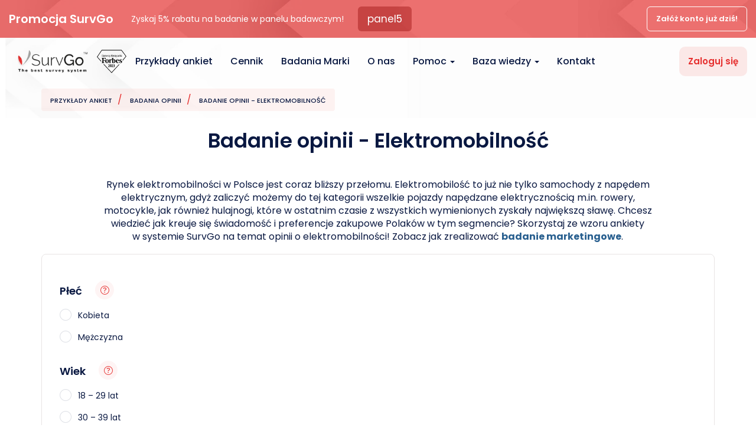

--- FILE ---
content_type: text/css
request_url: https://www.survgo.com/front/css/fonts-fallback.css
body_size: -259
content:
@font-face{font-family:"Poppins-Fallback";size-adjust:112.50%;ascent-override:109%;src:local("Arial")}

--- FILE ---
content_type: text/css
request_url: https://www.survgo.com/front/css/fa.css?t=1721719092
body_size: 1060
content:
.fa,.fas,.far,.fal,.fad,.fab{-moz-osx-font-smoothing:grayscale;-webkit-font-smoothing:antialiased;display:inline-block;font-style:normal;font-variant:normal;text-rendering:auto;line-height:1}.fa-lg{font-size:1.33333em;line-height:.75em;vertical-align:-.0667em}.fa-xs{font-size:.75em}.fa-sm{font-size:.875em}.fa-1x{font-size:1em}.fa-2x{font-size:2em}.fa-3x{font-size:3em}.fa-4x{font-size:4em}.fa-5x{font-size:5em}.fa-6x{font-size:6em}.fa-7x{font-size:7em}.fa-8x{font-size:8em}.fa-9x{font-size:9em}.fa-10x{font-size:10em}.fa-fw{text-align:center;width:1.25em}.fa-spin{animation:fa-spin 2s infinite linear}.fa-pulse{animation:fa-spin 1s infinite steps(8)}.sr-only{border:0;clip:rect(0,0,0,0);height:1px;margin:-1px;overflow:hidden;padding:0;position:absolute;width:1px}.sr-only-focusable:active,.sr-only-focusable:focus{clip:auto;height:auto;margin:0;overflow:visible;position:static;width:auto}/*!
 * Font Awesome Pro 5.15.4 by @fontawesome - https://fontawesome.com
 * License - https://fontawesome.com/license (Commercial License)
 */@font-face{font-family:'Font Awesome 5 Pro';font-style:normal;font-weight:300;font-display:swap;src:url("/front/webfonts-5/fa-light-300.eot");src:url("/front/webfonts-5/fa-light-300.eot?#iefix") format("embedded-opentype"),url("/front/webfonts-5/fa-light-300.woff2") format("woff2"),url("/front/webfonts-5/fa-light-300.woff") format("woff"),url("/front/webfonts-5/fa-light-300.ttf") format("truetype"),url("/front/webfonts-5/fa-light-300.svg#fontawesome") format("svg")}.fal{font-family:'Font Awesome 5 Pro';font-weight:300}/*!
 * Font Awesome Pro 5.15.4 by @fontawesome - https://fontawesome.com
 * License - https://fontawesome.com/license (Commercial License)
 */@font-face{font-family:'Font Awesome 5 Pro';font-style:normal;font-weight:400;font-display:swap;src:url("/front/webfonts-5/fa-regular-400.eot");src:url("/front/webfonts-5/fa-regular-400.eot?#iefix") format("embedded-opentype"),url("/front/webfonts-5/fa-regular-400.woff2") format("woff2"),url("/front/webfonts-5/fa-regular-400.woff") format("woff"),url("/front/webfonts-5/fa-regular-400.ttf") format("truetype"),url("/front/webfonts-5/fa-regular-400.svg#fontawesome") format("svg")}.far{font-family:'Font Awesome 5 Pro';font-weight:400}/*!
 * Font Awesome Pro 5.15.4 by @fontawesome - https://fontawesome.com
 * License - https://fontawesome.com/license (Commercial License)
 */@font-face{font-family:'Font Awesome 5 Pro';font-style:normal;font-weight:900;font-display:swap;src:url("/front/webfonts-5/fa-solid-900.eot");src:url("/front/webfonts-5/fa-solid-900.eot?#iefix") format("embedded-opentype"),url("/front/webfonts-5/fa-solid-900.woff2") format("woff2"),url("/front/webfonts-5/fa-solid-900.woff") format("woff"),url("/front/webfonts-5/fa-solid-900.ttf") format("truetype"),url("/front/webfonts-5/fa-solid-900.svg#fontawesome") format("svg")}.fa,.fas{font-family:'Font Awesome 5 Pro';font-weight:900}/*!
 * Font Awesome Pro 5.15.4 by @fontawesome - https://fontawesome.com
 * License - https://fontawesome.com/license (Commercial License)
 */@font-face{font-family:'Font Awesome 5 Brands';font-style:normal;font-weight:400;font-display:swap;src:url("/front/webfonts-5/fa-brands-400.eot");src:url("/front/webfonts-5/fa-brands-400.eot?#iefix") format("embedded-opentype"),url("/front/webfonts-5/fa-brands-400.woff2") format("woff2"),url("/front/webfonts-5/fa-brands-400.woff") format("woff"),url("/front/webfonts-5/fa-brands-400.ttf") format("truetype"),url("/front/webfonts-5/fa-brands-400.svg#fontawesome") format("svg")}.fab{font-family:'Font Awesome 5 Brands';font-weight:400}.fa-analytics:before{content:"\f643"}.fa-angle-down:before{content:"\f107"}.fa-angle-left:before{content:"\f104"}.fa-angle-right:before{content:"\f105"}.fa-angle-up:before{content:"\f106"}.fa-arrow-down:before{content:"\f063"}.fa-arrow-up:before{content:"\f062"}.fa-arrow-left:before{content:"\f060"}.fa-arrow-right:before{content:"\f061"}.fa-arrow-to-right:before{content:"\f340"}.fa-arrows:before{content:"\f047"}.fa-ballot-check:before{content:"\f733"}.fa-bullseye-pointer:before{content:"\f649"}.fa-calendar-alt:before{content:"\f073"}.fa-chart-pie:before{content:"\f200"}.fa-check:before{content:"\f00c"}.fa-circle:before{content:"\f111"}.fa-check-circle:before{content:"\f058"}.fa-check-square:before{content:"\f14a"}.fa-clock:before{content:"\f017"}.fa-cog:before{content:"\f013"}.fa-cogs:before{content:"\f085"}.fa-comments:before{content:"\f086"}.fa-comments-alt:before{content:"\f4b6"}.fa-comment-alt-lines:before{content:"\f4a6"}.fa-clipboard-list-check:before{content:"\f737"}.fa-edit:before{content:"\f044"}.fa-envelope:before{content:"\f0e0"}.fa-envelope-open:before{content:"\f2b6"}.fa-envelope-open-text:before{content:"\f658"}.fa-exclamation:before{content:"\f12a"}.fa-file-chart-line:before{content:"\f659"}.fa-file-chart-pie:before{content:"\f65a"}.fa-file-export:before{content:"\f56e"}.fa-file-import:before{content:"\f56f"}.fa-file-invoice:before{content:"\f570"}.fa-file-pdf:before{content:"\f1c1"}.fa-file-spreadsheet:before{content:"\f65b"}.fa-filter:before{content:"\f0b0"}.fa-hand-pointer:before{content:"\f25a"}.fa-info-circle:before{content:"\f05a"}.fa-laptop:before{content:"\f109"}.fa-layer-group:before{content:"\f5fd"}.fa-life-ring:before{content:"\f1cd"}.fa-list:before{content:"\f03a"}.fa-long-arrow-left:before{content:"\f177"}.fa-long-arrow-right:before{content:"\f178"}.fa-map-marker:before{content:"\f041"}.fa-minus:before{content:"\f068"}.fa-mobile:before{content:"\f10b"}.fa-newspaper:before{content:"\f1ea"}.fa-paper-plane:before{content:"\f1d8"}.fa-pencil-paintbrush:before{content:"\f618"}.fa-phone:before{content:"\f095"}.fa-plus:before{content:"\f067"}.fa-question-circle:before{content:"\f059"}.fa-search:before{content:"\f002"}.fa-square:before{content:"\f0c8"}.fa-star:before{content:"\f005"}.fa-star-half-alt:before{content:"\f5c0"}.fa-times:before{content:"\f00d"}.fa-tools:before{content:"\f7d9"}.fa-user-check:before{content:"\f4fc"}.fa-user-headset:before{content:"\f82d"}.fa-user-tie:before{content:"\f508"}.fa-users:before{content:"\f0c0"}.fa-users-medical:before{content:"\f830"}.fa-window-restore:before{content:"\f2d2"}.fa-facebook-f:before{content:"\f39e"}.fa-linkedin-in:before{content:"\f0e1"}.fa-twitter:before{content:"\f099"}@keyframes fa-spin{0%{transform:rotate(0)}100%{transform:rotate(360deg)}}